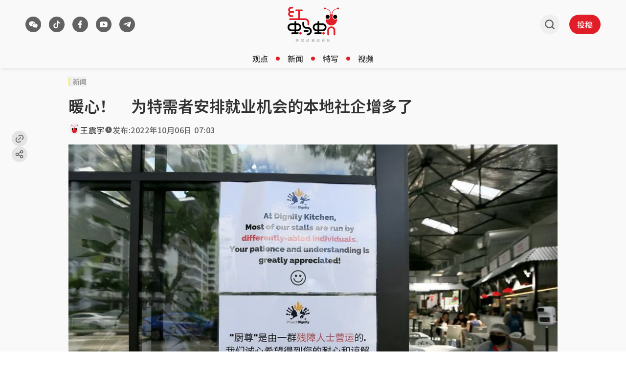

--- FILE ---
content_type: text/html; charset=utf-8
request_url: https://www.google.com/recaptcha/api2/aframe
body_size: 269
content:
<!DOCTYPE HTML><html><head><meta http-equiv="content-type" content="text/html; charset=UTF-8"></head><body><script nonce="RFCZ1mox4C60B1MwvFR-2Q">/** Anti-fraud and anti-abuse applications only. See google.com/recaptcha */ try{var clients={'sodar':'https://pagead2.googlesyndication.com/pagead/sodar?'};window.addEventListener("message",function(a){try{if(a.source===window.parent){var b=JSON.parse(a.data);var c=clients[b['id']];if(c){var d=document.createElement('img');d.src=c+b['params']+'&rc='+(localStorage.getItem("rc::a")?sessionStorage.getItem("rc::b"):"");window.document.body.appendChild(d);sessionStorage.setItem("rc::e",parseInt(sessionStorage.getItem("rc::e")||0)+1);localStorage.setItem("rc::h",'1768835776038');}}}catch(b){}});window.parent.postMessage("_grecaptcha_ready", "*");}catch(b){}</script></body></html>

--- FILE ---
content_type: application/javascript; charset=utf-8
request_url: https://fundingchoicesmessages.google.com/f/AGSKWxU80WlAR_BTGgFr-tC7NEjE-8KunVYTwjyfRZVlkSaWsXCEo0UdS8IvlSsITj9cR_oMLVCftvCZ_BMQ9625LL9B-KdLDSCNxgujoG6W8S5QrnUtSogZOrq2a1nFBubZchtEjKAlEIp5Ff6hs7RF43miIvfUvfEvqc3-nJGlJpY_AwC44ZWQhXTFRkkK/_/468x60__adtech&/adgooglefull2./ad-rotator-/site-advert.
body_size: -1292
content:
window['d0c2779b-ea7b-4af3-b1a0-414886c7a8bc'] = true;

--- FILE ---
content_type: application/javascript; charset=utf-8
request_url: https://www.redants.sg/assets/useIsSmallScreen-5ocCFyTq.js
body_size: 40
content:
import{r}from"./chunk-WWGJGFF6-UMHdafM5.js";const i=()=>{const[s,n]=r.useState(!1);return r.useEffect(()=>{const e=()=>{n(window.innerWidth<992)};return e(),window.addEventListener("resize",e),()=>{window.removeEventListener("resize",e)}},[]),s};export{i as u};
//# sourceMappingURL=useIsSmallScreen-5ocCFyTq.js.map


--- FILE ---
content_type: application/javascript; charset=utf-8
request_url: https://www.redants.sg/assets/index-CWLl0Sz7.js
body_size: 569
content:
import{v as p}from"./chunk-WWGJGFF6-UMHdafM5.js";var i={exports:{}};/*!
	Copyright (c) 2018 Jed Watson.
	Licensed under the MIT License (MIT), see
	http://jedwatson.github.io/classnames
*/(function(s){(function(){var f={}.hasOwnProperty;function e(){for(var t="",r=0;r<arguments.length;r++){var n=arguments[r];n&&(t=o(t,c(n)))}return t}function c(t){if(typeof t=="string"||typeof t=="number")return t;if(typeof t!="object")return"";if(Array.isArray(t))return e.apply(null,t);if(t.toString!==Object.prototype.toString&&!t.toString.toString().includes("[native code]"))return t.toString();var r="";for(var n in t)f.call(t,n)&&t[n]&&(r=o(r,n));return r}function o(t,r){return r?t?t+" "+r:t+r:t}s.exports?(e.default=e,s.exports=e):window.classNames=e})()})(i);var a=i.exports;const l=p(a);export{l as c};
//# sourceMappingURL=index-CWLl0Sz7.js.map


--- FILE ---
content_type: application/javascript; charset=utf-8
request_url: https://www.redants.sg/assets/twitter-DlqeFGcL.js
body_size: 258
content:
import{r as e}from"./chunk-WWGJGFF6-UMHdafM5.js";const o=t=>e.createElement("svg",{width:24,height:24,viewBox:"0 0 24 24",fill:"currentColor",xmlns:"http://www.w3.org/2000/svg",...t},e.createElement("g",{id:"Name=mail"},e.createElement("path",{id:"Vector",d:"M3.45 3.44995H20.55C21.0747 3.44995 21.5 3.87529 21.5 4.39995V19.6C21.5 20.1246 21.0747 20.55 20.55 20.55H3.45C2.92533 20.55 2.5 20.1246 2.5 19.6V4.39995C2.5 3.87529 2.92533 3.44995 3.45 3.44995ZM12.0576 11.6987L5.96486 6.52577L4.73514 7.97414L12.0694 14.2012L19.2717 7.9683L18.0283 6.5316L12.0576 11.6987Z",currentcolor:"#626262"}))),l=t=>e.createElement("svg",{width:24,height:24,viewBox:"0 0 24 24",fill:"currentColor",xmlns:"http://www.w3.org/2000/svg",...t},e.createElement("g",{id:"Name=x"},e.createElement("path",{id:"Vector",d:"M8.36364 3H2L9.50987 13.0132L2.40905 21.1817H4.81816L10.6257 14.5009L15.6364 21.1818H22L14.1743 10.7475L20.9092 3H18.5001L13.0585 9.2598L8.36364 3ZM16.5455 19.3636L5.63636 4.81818H7.45455L18.3636 19.3636H16.5455Z",currentcolor:"#626262"})));export{o as S,l as a};
//# sourceMappingURL=twitter-DlqeFGcL.js.map
